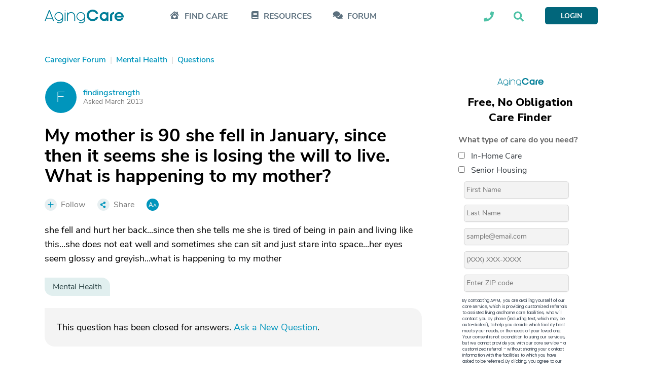

--- FILE ---
content_type: text/html; charset=utf-8
request_url: https://www.google.com/recaptcha/api2/aframe
body_size: 186
content:
<!DOCTYPE HTML><html><head><meta http-equiv="content-type" content="text/html; charset=UTF-8"></head><body><script nonce="DlUERVqZqErHXLC6NfK_sQ">/** Anti-fraud and anti-abuse applications only. See google.com/recaptcha */ try{var clients={'sodar':'https://pagead2.googlesyndication.com/pagead/sodar?'};window.addEventListener("message",function(a){try{if(a.source===window.parent){var b=JSON.parse(a.data);var c=clients[b['id']];if(c){var d=document.createElement('img');d.src=c+b['params']+'&rc='+(localStorage.getItem("rc::a")?sessionStorage.getItem("rc::b"):"");window.document.body.appendChild(d);sessionStorage.setItem("rc::e",parseInt(sessionStorage.getItem("rc::e")||0)+1);localStorage.setItem("rc::h",'1769005462680');}}}catch(b){}});window.parent.postMessage("_grecaptcha_ready", "*");}catch(b){}</script></body></html>